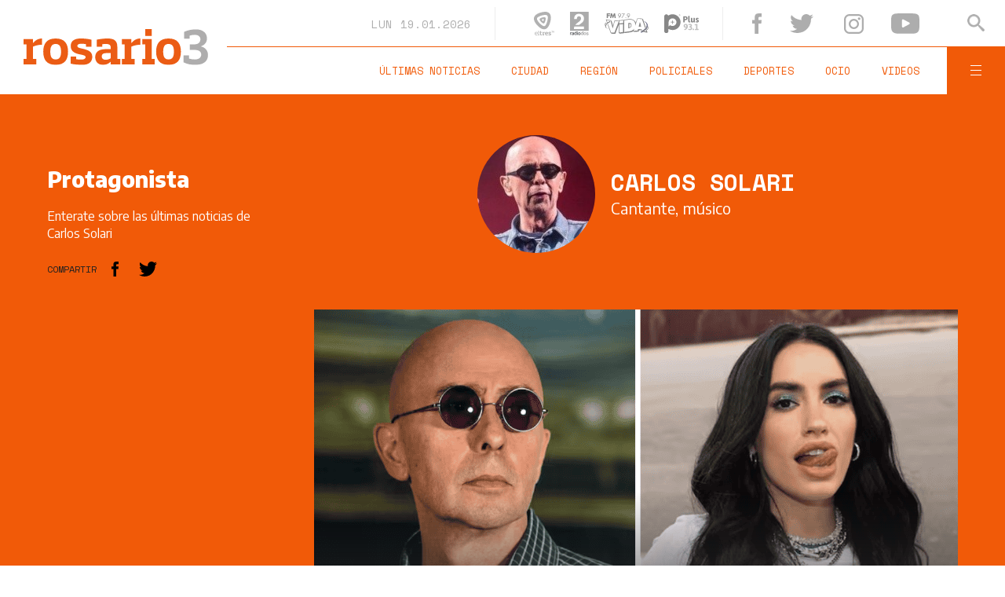

--- FILE ---
content_type: image/svg+xml
request_url: https://www.rosario3.com/__export/1559662928264/sites/rosario3/arte/v2/r3-sticky-logo.svg
body_size: 706
content:
<svg xmlns="http://www.w3.org/2000/svg" viewBox="0 0 305.2 60"><style>.a{fill:#ffffff;}</style><path d="M-0.1 16.6h15.8v6.8h0.2c2.7-3.8 7.9-7.6 14.6-7.6v10.4c-5.7 0-11.4 1.5-14.8 3.2v20.5h5.3v9H-0.1v-9h4.8V25.7h-4.8V16.6z" class="a"/><path d="M32.6 37.7c0-13.3 5.7-22 20.5-22S73.6 24.4 73.6 37.7c0 13.4-5.6 22-20.5 22S32.6 51 32.6 37.7zM44.2 37.7c0 7.9 1.9 12.9 8.9 12.9s8.9-5.1 8.9-12.9c0-7.8-1.9-12.8-8.9-12.8S44.2 29.9 44.2 37.7z" class="a"/><path d="M103.4 29.5v-4.3c-3.3-0.6-6.3-0.7-8-0.7 -5.1 0-6.3 2.1-6.3 3.5 0 2 1.4 3.1 6.8 4.3 8 1.8 17.8 3.9 17.8 13.7 0 9.3-6.4 13.6-16.6 13.6 -6.8 0-14.2-0.8-19.3-2V46h9.1v4.2c3.6 0.7 6.9 0.7 8.9 0.7 5.4 0 6.9-2.5 6.9-4.1 0-2.1-2.2-3.1-7.3-4.1 -9.5-1.6-17.4-4.7-17.4-14.3 0-9 6.4-12.7 16.6-12.7 6.9 0 12.7 0.8 17.7 2v11.7H103.4z" class="a"/><path d="M121.1 29.5V17.7c6-1.2 12.3-1.9 17.4-1.9 10.7 0 16.6 2.8 16.6 14.2v19.9h4.9v9h-15.9v-4.2h-0.2c-3.7 3.7-8.4 5.3-13.7 5 -7.2-0.4-11.7-5.3-11.7-12.9 0-9.7 8-13.2 17.6-13.2h8v-3c0-4.3-2.7-5.7-8.2-5.7 -1.5 0-3.4 0.1-5.8 0.4v4.2H121.1zM144.1 40.1h-6.3c-5.3 0-8.5 1.2-8.5 5.7 0 3.7 3 5.5 6.6 5.5 3.5 0 6.7-1.4 8.2-2.6V40.1z" class="a"/><path d="M162.6 16.6h15.8v6.8h0.2c2.7-3.8 7.9-7.6 14.6-7.6v10.4c-5.7 0-11.4 1.5-14.8 3.2v20.5h5.3v9h-21.1v-9h4.8V25.7h-4.8V16.6z" class="a"/><path d="M196.4 16.6h15.8v33.2h4.9v9h-20.7v-9h4.8V25.7h-4.8V16.6zM212.2-0.3v11.7h-11V-0.3H212.2z" class="a"/><path d="M219.3 37.7c0-13.3 5.7-22 20.5-22 14.9 0 20.5 8.7 20.5 22 0 13.4-5.6 22-20.5 22C225 59.7 219.3 51 219.3 37.7zM231 37.7c0 7.9 1.9 12.9 8.9 12.9 6.9 0 8.9-5.1 8.9-12.9 0-7.8-1.9-12.8-8.9-12.8C233 24.8 231 29.9 231 37.7z" class="a"/><path d="M264.8 44h9v5.2c3 1 6.3 1.4 9.6 1.4 8.3 0 10.4-4.8 10.4-8 0-5.3-3.9-7.9-11.3-7.9h-7.6v-9.1h7.1c8.4 0 10.5-4.6 10.5-8.6 0-3.4-2.4-7.3-9-7.3 -3.4 0-6 0.5-8.9 1.4v5.1h-9V4.7c6.8-3.1 13.4-4.1 19.9-4.1 10 0 18 5.2 18 15.2 0 6.3-3.8 10.8-10 13.1v0.2c7.9 1.9 11.7 7.8 11.7 14.2 0 10.6-7.7 16.5-21 16.5 -7.2 0-12.7-0.9-19.4-4.1V44z" fill="#ffffff"/></svg>